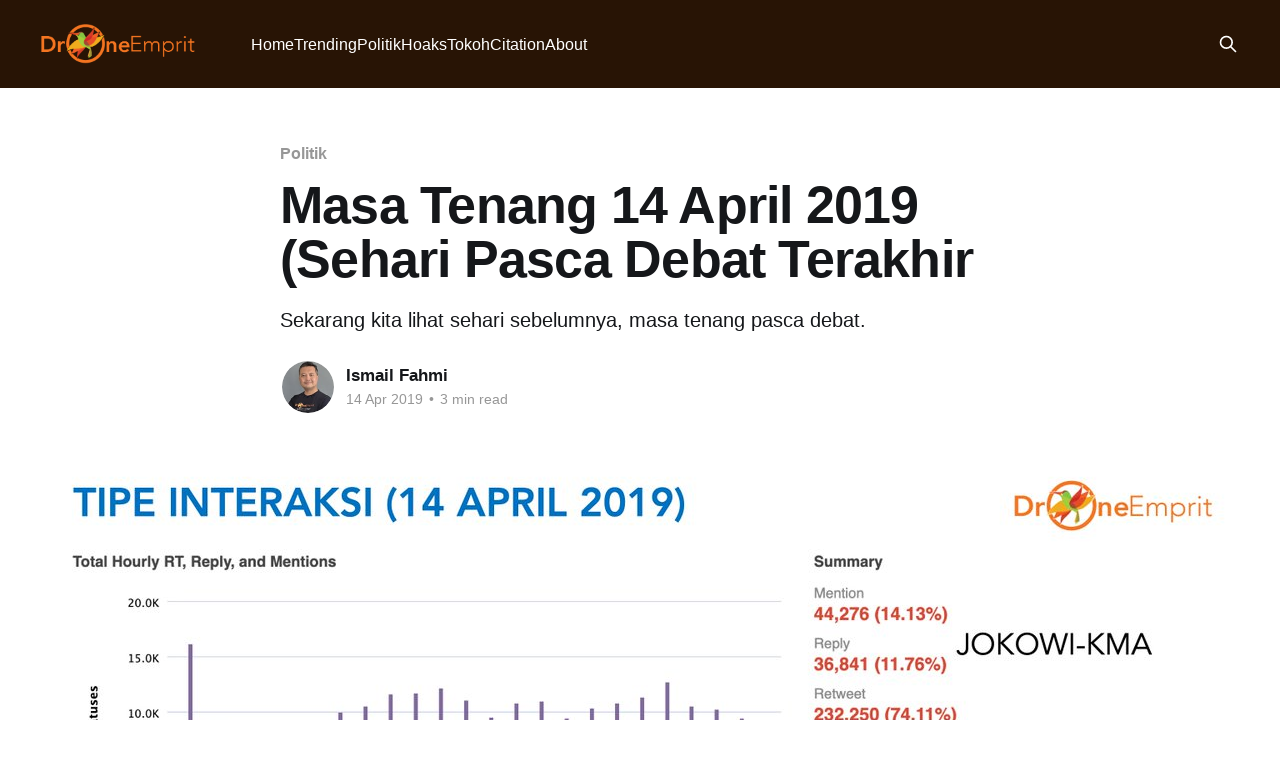

--- FILE ---
content_type: text/html; charset=utf-8
request_url: https://pers.droneemprit.id/masa-tenang-14-april-2019-sehari-pasca-debat-terakhir/
body_size: 5900
content:
<!DOCTYPE html>
<html lang="en">
<head>

    <title>Masa Tenang 14 April 2019 (Sehari Pasca Debat Terakhir</title>
    <meta charset="utf-8" />
    <meta http-equiv="X-UA-Compatible" content="IE=edge" />
    <meta name="HandheldFriendly" content="True" />
    <meta name="viewport" content="width=device-width, initial-scale=1.0" />
    
    <link rel="preload" as="style" href="/assets/built/screen.css?v=66547101fd" />
    <link rel="preload" as="script" href="/assets/built/casper.js?v=66547101fd" />

    <link rel="stylesheet" type="text/css" href="/assets/built/screen.css?v=66547101fd" />

    <meta name="description" content="Sekarang kita lihat sehari sebelumnya, masa tenang pasca debat.">
    <link rel="icon" href="https://pers.droneemprit.id/content/images/size/w256h256/2019/02/DE-only-O.png" type="image/png">
    <link rel="canonical" href="https://pers.droneemprit.id/masa-tenang-14-april-2019-sehari-pasca-debat-terakhir/">
    <meta name="referrer" content="no-referrer-when-downgrade">
    <link rel="amphtml" href="https://pers.droneemprit.id/masa-tenang-14-april-2019-sehari-pasca-debat-terakhir/amp/">
    
    <meta property="og:site_name" content="Drone Emprit Publications">
    <meta property="og:type" content="article">
    <meta property="og:title" content="Masa Tenang 14 April 2019 (Sehari Pasca Debat Terakhir">
    <meta property="og:description" content="Sekarang kita lihat sehari sebelumnya, masa tenang pasca debat.">
    <meta property="og:url" content="https://pers.droneemprit.id/masa-tenang-14-april-2019-sehari-pasca-debat-terakhir/">
    <meta property="og:image" content="https://pers.droneemprit.id/content/images/2019/04/14-april-masa-tengan.png">
    <meta property="article:published_time" content="2019-04-14T11:07:00.000Z">
    <meta property="article:modified_time" content="2019-04-17T11:19:03.000Z">
    <meta property="article:tag" content="Politik">
    
    <meta property="article:publisher" content="https://www.facebook.com/droneempritid">
    <meta property="article:author" content="https://www.facebook.com/ismailfahmibdg">
    <meta name="twitter:card" content="summary_large_image">
    <meta name="twitter:title" content="Masa Tenang 14 April 2019 (Sehari Pasca Debat Terakhir">
    <meta name="twitter:description" content="Sekarang kita lihat sehari sebelumnya, masa tenang pasca debat.">
    <meta name="twitter:url" content="https://pers.droneemprit.id/masa-tenang-14-april-2019-sehari-pasca-debat-terakhir/">
    <meta name="twitter:image" content="https://pers.droneemprit.id/content/images/2019/04/14-april-masa-tengan.png">
    <meta name="twitter:label1" content="Written by">
    <meta name="twitter:data1" content="Ismail Fahmi">
    <meta name="twitter:label2" content="Filed under">
    <meta name="twitter:data2" content="Politik">
    <meta name="twitter:site" content="@ismailfahmi">
    <meta name="twitter:creator" content="@ismailfahmi">
    <meta property="og:image:width" content="1200">
    <meta property="og:image:height" content="750">
    
    <script type="application/ld+json">
{
    "@context": "https://schema.org",
    "@type": "Article",
    "publisher": {
        "@type": "Organization",
        "name": "Drone Emprit Publications",
        "url": "https://pers.droneemprit.id/",
        "logo": {
            "@type": "ImageObject",
            "url": "https://pers.droneemprit.id/content/images/2020/12/Logo-DE.png"
        }
    },
    "author": {
        "@type": "Person",
        "name": "Ismail Fahmi",
        "image": {
            "@type": "ImageObject",
            "url": "https://pers.droneemprit.id/content/images/2025/11/577008977_10165510988356729_3693756202424662187_n-1.jpg",
            "width": 1200,
            "height": 1204
        },
        "url": "https://pers.droneemprit.id/author/ismail/",
        "sameAs": [
            "https://www.facebook.com/ismailfahmibdg",
            "https://x.com/ismailfahmi"
        ]
    },
    "headline": "Masa Tenang 14 April 2019 (Sehari Pasca Debat Terakhir",
    "url": "https://pers.droneemprit.id/masa-tenang-14-april-2019-sehari-pasca-debat-terakhir/",
    "datePublished": "2019-04-14T11:07:00.000Z",
    "dateModified": "2019-04-17T11:19:03.000Z",
    "image": {
        "@type": "ImageObject",
        "url": "https://pers.droneemprit.id/content/images/2019/04/14-april-masa-tengan.png",
        "width": 1200,
        "height": 750
    },
    "keywords": "Politik",
    "description": "Sekarang kita lihat sehari sebelumnya, masa tenang pasca debat.",
    "mainEntityOfPage": "https://pers.droneemprit.id/masa-tenang-14-april-2019-sehari-pasca-debat-terakhir/"
}
    </script>

    <meta name="generator" content="Ghost 5.120">
    <link rel="alternate" type="application/rss+xml" title="Drone Emprit Publications" href="https://pers.droneemprit.id/rss/">
    
    <script defer src="https://cdn.jsdelivr.net/ghost/sodo-search@~1.5/umd/sodo-search.min.js" data-key="02a1ff64bda5d6bd0465b5db0a" data-styles="https://cdn.jsdelivr.net/ghost/sodo-search@~1.5/umd/main.css" data-sodo-search="https://pers.droneemprit.id/" data-locale="en" crossorigin="anonymous"></script>
    
    <link href="https://pers.droneemprit.id/webmentions/receive/" rel="webmention">
    <script defer src="/public/cards.min.js?v=66547101fd"></script><style>:root {--ghost-accent-color: #281405;}</style>
    <link rel="stylesheet" type="text/css" href="/public/cards.min.css?v=66547101fd">

</head>
<body class="post-template tag-politik tag-hash-import-2025-05-24-11-16 is-head-left-logo has-cover">
<div class="viewport">

    <header id="gh-head" class="gh-head outer">
        <div class="gh-head-inner inner">
            <div class="gh-head-brand">
                <a class="gh-head-logo" href="https://pers.droneemprit.id">
                        <img src="https://pers.droneemprit.id/content/images/2020/12/Logo-DE.png" alt="Drone Emprit Publications">
                </a>
                <button class="gh-search gh-icon-btn" aria-label="Search this site" data-ghost-search><svg xmlns="http://www.w3.org/2000/svg" fill="none" viewBox="0 0 24 24" stroke="currentColor" stroke-width="2" width="20" height="20"><path stroke-linecap="round" stroke-linejoin="round" d="M21 21l-6-6m2-5a7 7 0 11-14 0 7 7 0 0114 0z"></path></svg></button>
                <button class="gh-burger" aria-label="Main Menu"></button>
            </div>

            <nav class="gh-head-menu">
                <ul class="nav">
    <li class="nav-home"><a href="https://pers.droneemprit.id/">Home</a></li>
    <li class="nav-trending"><a href="https://pers.droneemprit.id/tag/trending/">Trending</a></li>
    <li class="nav-politik"><a href="https://pers.droneemprit.id/tag/politik/">Politik</a></li>
    <li class="nav-hoaks"><a href="https://pers.droneemprit.id/tag/hoaks/">Hoaks</a></li>
    <li class="nav-tokoh"><a href="https://pers.droneemprit.id/tag/tokoh/">Tokoh</a></li>
    <li class="nav-citation"><a href="https://pers.droneemprit.id/tag/citation/">Citation</a></li>
    <li class="nav-about"><a href="https://pers.droneemprit.id/tag/about/">About</a></li>
</ul>

            </nav>

            <div class="gh-head-actions">
                        <button class="gh-search gh-icon-btn" aria-label="Search this site" data-ghost-search><svg xmlns="http://www.w3.org/2000/svg" fill="none" viewBox="0 0 24 24" stroke="currentColor" stroke-width="2" width="20" height="20"><path stroke-linecap="round" stroke-linejoin="round" d="M21 21l-6-6m2-5a7 7 0 11-14 0 7 7 0 0114 0z"></path></svg></button>
            </div>
        </div>
    </header>

    <div class="site-content">
        



<main id="site-main" class="site-main">
<article class="article post tag-politik tag-hash-import-2025-05-24-11-16 ">

    <header class="article-header gh-canvas">

        <div class="article-tag post-card-tags">
                <span class="post-card-primary-tag">
                    <a href="/tag/politik/">Politik</a>
                </span>
        </div>

        <h1 class="article-title">Masa Tenang 14 April 2019 (Sehari Pasca Debat Terakhir</h1>

            <p class="article-excerpt">Sekarang kita lihat sehari sebelumnya, masa tenang pasca debat.</p>

        <div class="article-byline">
        <section class="article-byline-content">

            <ul class="author-list instapaper_ignore">
                <li class="author-list-item">
                    <a href="/author/ismail/" class="author-avatar" aria-label="Read more of Ismail Fahmi">
                        <img class="author-profile-image" src="/content/images/size/w100/2025/11/577008977_10165510988356729_3693756202424662187_n-1.jpg" alt="Ismail Fahmi" />
                    </a>
                </li>
            </ul>

            <div class="article-byline-meta">
                <h4 class="author-name"><a href="/author/ismail/">Ismail Fahmi</a></h4>
                <div class="byline-meta-content">
                    <time class="byline-meta-date" datetime="2019-04-14">14 Apr 2019</time>
                        <span class="byline-reading-time"><span class="bull">&bull;</span> 3 min read</span>
                </div>
            </div>

        </section>
        </div>

            <figure class="article-image">
                <img
                    srcset="/content/images/size/w300/2019/04/14-april-masa-tengan.png 300w,
                            /content/images/size/w600/2019/04/14-april-masa-tengan.png 600w,
                            /content/images/size/w1000/2019/04/14-april-masa-tengan.png 1000w,
                            /content/images/size/w2000/2019/04/14-april-masa-tengan.png 2000w"
                    sizes="(min-width: 1400px) 1400px, 92vw"
                    src="/content/images/size/w2000/2019/04/14-april-masa-tengan.png"
                    alt="Masa Tenang 14 April 2019 (Sehari Pasca Debat Terakhir"
                />
            </figure>

    </header>

    <section class="gh-content gh-canvas">
        <p>Oleh: Ismail Fahmi</p><p>Sekarang kita lihat sehari sebelumnya, masa tenang pasca debat.</p><p><strong>TREN MASA TENANG (14 APRIL 2019)</strong> </p><p>Sehari setelah debat, tampak tren percakapan tentang Prabowo-Sandi lebih tinggi.</p><figure class="kg-card kg-image-card"><img src="https://pers.droneemprit.id/content/images/2019/04/image-268.png" class="kg-image" alt loading="lazy"></figure><p><strong>SHARE OF VOICES MASA TENANG (14 APRIL 2019)</strong></p><p> Proporsi percakapan tentang kedua paslon sehari pasca debat: </p><p>- Jokowi-KMA: 47% </p><p>- Prabowo-Sandi: 54%</p><p><strong>TOP INFLUENCER JOKOWI-KMA (14 APRIL 2019) </strong></p><p>Dari 5 <em>top influencer</em>, akun resmi Jokowi yang paling populer. Dan tak tampak akun "give away" yang sehari sebelumnya sangat berpengaruh.</p><figure class="kg-card kg-image-card"><img src="https://pers.droneemprit.id/content/images/2019/04/image-269.png" class="kg-image" alt loading="lazy"></figure><p><strong>TOP INFLUENCER PRABOWO-SANDI (14 APRIL 2019)</strong> </p><p>Dari 5 <em>top influencer</em> Prabowo-Sandi, semuanya dari 02. Akun PollingLagi muncul di kedua paslon, karena selalu menyebut kedua capres dalam pollingnya.</p><figure class="kg-card kg-image-card"><img src="https://pers.droneemprit.id/content/images/2019/04/image-270.png" class="kg-image" alt loading="lazy"></figure><p><strong>TOP HASHTAGS JOKOWI-KMA (14 APRIL 2019)</strong> </p><p>Sehari pasca debat, dua tagar yang diangkat oleh pendukung 01 adalah: </p><p>- #JokowiMenangTotalDebat  </p><p>- #PrabowoSalahkanSBY</p><figure class="kg-card kg-image-card"><img src="https://pers.droneemprit.id/content/images/2019/04/image-271.png" class="kg-image" alt loading="lazy"></figure><p><strong>TOP HASHTAGS PRABOWO-SANDI (14 APRIL 2019)</strong></p><p> Sedangkan dari pendukung 02, mereka mengangkat tagar: </p><p>- #UASdifitnahKejiDanBrutal  </p><p>- #HoaxJkwMenangTotalDebat</p><figure class="kg-card kg-image-card"><img src="https://pers.droneemprit.id/content/images/2019/04/image-272.png" class="kg-image" alt loading="lazy"></figure><p><strong>POLA INTERAKSI (14 APRIL 2019)</strong></p><p>Pasca debat tingkat interaksi percakapan tentang Jokowi-KMA sangat tinggi, yaitu 6.08. Para pendukung 01 sangat aktif berdebat secara natural. Dan tingkat interaksi pendukung 02 jauh lebih tinggi 12.48. Militansi tinggi dalam mengamplifikasi.</p><figure class="kg-card kg-image-card"><img src="https://pers.droneemprit.id/content/images/2019/04/image-273.png" class="kg-image" alt loading="lazy"></figure><p><strong>SNA JOKOWI-KMA (14 APRIL 2019)</strong></p><p>Peta netizen dalam percakapan tentang Jokowi-KMA sehari pasca debat: </p><p>- <em>cluster</em> 01 paling besar, akun Jokowi paling berpengaruh </p><p>- <em>cluster</em> 02 cukup besar menyerang paslon 01 </p><p>- akun "give away" berkurang pengaruhnya</p><figure class="kg-card kg-image-card"><img src="https://pers.droneemprit.id/content/images/2019/04/image-274.png" class="kg-image" alt loading="lazy"></figure><p><strong>SNA PRABOWO-SANDI (14 APRIL 2019) </strong></p><p>Peta netizen yang membahas Prabowo-Sandi sehari pasca debat: </p><p>- <em>cluster</em> 02 paling besar, top influencer merata pengaruhnya, tidak ada satu paling dominan </p><p>- <em>cluster</em> 01 cukup besar menyerang </p><p>- Akun Said Didu tampak dekat dengan<em> cluster</em> 01.</p><figure class="kg-card kg-image-card"><img src="https://pers.droneemprit.id/content/images/2019/04/image-275.png" class="kg-image" alt loading="lazy"></figure><p><strong>APAKAH AKUN SAID DIDU "DIHACK SENDIRI"?</strong>  </p><p>Ada tudingan Said Didu "playing victim". Data Drone Emprit memperlihatkan kedekatan akun Saididu dengan <em>cluster</em>  01, biasanya di dalam <em>cluster</em> 02. Pola interaksi sosial ini jelas memperlihatkan perpindahan "kontrol narasi" dari akun ini.</p><figure class="kg-card kg-image-card"><img src="https://pers.droneemprit.id/content/images/2019/04/image-276.png" class="kg-image" alt loading="lazy"></figure><p>Jika akun Saididu masih dalam kontrol <em>cluster</em> 02, tentu narasi yang  dicuitkan dan interaksinya akan lebih dekat ke <em>cluster</em> 02. Mereka  sendiri yang secara natural akan mengamplifikasi karena kesamaan opini.  Namun peta SNA dari DE ini memperlihatkan hal sebaliknya.</p><p><strong>CENTRALITY 'SAIDIDU'</strong></p><p>Akun Saididu sebagai <em>central</em>, memperlihatkan ke arah mana "<em>spring force</em>" bergerak. Bisa diinvestigasi dan dieksplore lebih jauh, dan bisa dilihat link-link terdekat baik langsung maupun tidak langsung.  Namun cukup sampai di sini saja ya.  Masa tenang...</p><p>Meski Drone Emprit bisa digunakan untuk profiling, namun untuk analisis  publik, kami tidak akan melakukan. DE untuk publik fokus pada melihat  pola dan pattern, tidak untuk "mblejetin" individual object di dalam  peta SNA.</p>
    </section>


</article>
</main>




            <aside class="read-more-wrap outer">
                <div class="read-more inner">
                        
<article class="post-card post">

    <a class="post-card-image-link" href="/sentimen-publik-terhadap-penetapan-yaqut-cholil-sebagai-tersangka-kasus-korupsi-kuota-haji-oleh-kpk/">

        <img class="post-card-image"
            srcset="/content/images/size/w300/2026/01/260114-Draft-Publikasi---Menag-Yaqut-01.png 300w,
                    /content/images/size/w600/2026/01/260114-Draft-Publikasi---Menag-Yaqut-01.png 600w,
                    /content/images/size/w1000/2026/01/260114-Draft-Publikasi---Menag-Yaqut-01.png 1000w,
                    /content/images/size/w2000/2026/01/260114-Draft-Publikasi---Menag-Yaqut-01.png 2000w"
            sizes="(max-width: 1000px) 400px, 800px"
            src="/content/images/size/w600/2026/01/260114-Draft-Publikasi---Menag-Yaqut-01.png"
            alt="SENTIMEN PUBLIK TERHADAP PENETAPAN YAQUT CHOLIL SEBAGAI TERSANGKA KASUS KORUPSI KUOTA HAJI OLEH KPK"
            loading="lazy"
        />


    </a>

    <div class="post-card-content">

        <a class="post-card-content-link" href="/sentimen-publik-terhadap-penetapan-yaqut-cholil-sebagai-tersangka-kasus-korupsi-kuota-haji-oleh-kpk/">
            <header class="post-card-header">
                <div class="post-card-tags">
                </div>
                <h2 class="post-card-title">
                    SENTIMEN PUBLIK TERHADAP PENETAPAN YAQUT CHOLIL SEBAGAI TERSANGKA KASUS KORUPSI KUOTA HAJI OLEH KPK
                </h2>
            </header>
                <div class="post-card-excerpt">Isu korupsi kuota haji mendominasi percakapan publik sepekan terakhir.

Bagaimana peta sentimen &amp; diskursusnya?

Simak analisis lengkapnya!

by DE (@ismailfahmi)

Penetapan tersangka eks Menag Yaqut terkait korupsi kuota haji 2024 memicu reaksi keras. Kebijakan bagi rata kuota tambahan dinilai melanggar UU &amp; mencederai jemaah reguler. Isu integritas &amp; kriminalisasi politik</div>
        </a>

        <footer class="post-card-meta">
            <time class="post-card-meta-date" datetime="2026-01-20">20 Jan 2026</time>
                <span class="post-card-meta-length">7 min read</span>
        </footer>

    </div>

</article>
                        
<article class="post-card post">

    <a class="post-card-image-link" href="/sentimen-publik-terhadap-mens-rea-oleh-pandji-pragiwaksono/">

        <img class="post-card-image"
            srcset="/content/images/size/w300/2026/01/260108-Draft-Publikasi---Mens-Rea-01.png 300w,
                    /content/images/size/w600/2026/01/260108-Draft-Publikasi---Mens-Rea-01.png 600w,
                    /content/images/size/w1000/2026/01/260108-Draft-Publikasi---Mens-Rea-01.png 1000w,
                    /content/images/size/w2000/2026/01/260108-Draft-Publikasi---Mens-Rea-01.png 2000w"
            sizes="(max-width: 1000px) 400px, 800px"
            src="/content/images/size/w600/2026/01/260108-Draft-Publikasi---Mens-Rea-01.png"
            alt="SENTIMEN PUBLIK TERHADAP MENS REA OLEH PANDJI PRAGIWAKSONO"
            loading="lazy"
        />


    </a>

    <div class="post-card-content">

        <a class="post-card-content-link" href="/sentimen-publik-terhadap-mens-rea-oleh-pandji-pragiwaksono/">
            <header class="post-card-header">
                <div class="post-card-tags">
                </div>
                <h2 class="post-card-title">
                    SENTIMEN PUBLIK TERHADAP MENS REA OLEH PANDJI PRAGIWAKSONO
                </h2>
            </header>
                <div class="post-card-excerpt">Heboh pertunjukan “Mens Rea” di Netflix memicu perdebatan panas publik.

Dari pujian soal keberanian hingga kritik soal etika, bagaimana respons publik terhadap materi satir politik ini?

Yuk, simak analisisnya!

Apa yang melatarbelakangi kehebohan ini?

By DE (@ismailfahmi)

Rilis di Netflix, &quot;Mens Rea&quot; langsung memuncaki daftar tontonan. Materi tanpa</div>
        </a>

        <footer class="post-card-meta">
            <time class="post-card-meta-date" datetime="2026-01-20">20 Jan 2026</time>
                <span class="post-card-meta-length">8 min read</span>
        </footer>

    </div>

</article>
                        
<article class="post-card post">

    <a class="post-card-image-link" href="/sentimen-publik-terhadap-wacana-pilkada-oleh-dprd/">

        <img class="post-card-image"
            srcset="/content/images/size/w300/2026/01/260107-Draft-Publikasi---Pilkada-melalui-DPRD-01.png 300w,
                    /content/images/size/w600/2026/01/260107-Draft-Publikasi---Pilkada-melalui-DPRD-01.png 600w,
                    /content/images/size/w1000/2026/01/260107-Draft-Publikasi---Pilkada-melalui-DPRD-01.png 1000w,
                    /content/images/size/w2000/2026/01/260107-Draft-Publikasi---Pilkada-melalui-DPRD-01.png 2000w"
            sizes="(max-width: 1000px) 400px, 800px"
            src="/content/images/size/w600/2026/01/260107-Draft-Publikasi---Pilkada-melalui-DPRD-01.png"
            alt="SENTIMEN PUBLIK TERHADAP WACANA PILKADA OLEH DPRD"
            loading="lazy"
        />


    </a>

    <div class="post-card-content">

        <a class="post-card-content-link" href="/sentimen-publik-terhadap-wacana-pilkada-oleh-dprd/">
            <header class="post-card-header">
                <div class="post-card-tags">
                </div>
                <h2 class="post-card-title">
                    SENTIMEN PUBLIK TERHADAP WACANA PILKADA OLEH DPRD
                </h2>
            </header>
                <div class="post-card-excerpt">Wacana Pilkada kembali ke DPRD memanas di akhir 2025. Dalih efisiensi anggaran vs ancaman hak demokrasi rakyat.

Bagaimana respons publik sebenarnya?

By DE (@ismailfahmi)

Koalisi pemerintah (Golkar, Gerindra, PKB) dorong revisi sistem pemilihan langsung demi hemat anggaran negara. Ironisnya, isu ini digulirkan elit justru saat masa pemulihan bencana, memicu perdebatan</div>
        </a>

        <footer class="post-card-meta">
            <time class="post-card-meta-date" datetime="2026-01-20">20 Jan 2026</time>
                <span class="post-card-meta-length">8 min read</span>
        </footer>

    </div>

</article>
                </div>
            </aside>



    </div>

    <footer class="site-footer outer">
        <div class="inner">
            <section class="copyright"><a href="https://pers.droneemprit.id">Drone Emprit Publications</a> &copy; 2026</section>
            <nav class="site-footer-nav">
                <ul class="nav">
    <li class="nav-sign-up"><a href="#/portal/">Sign up</a></li>
</ul>

            </nav>
            <div class="gh-powered-by"><a href="https://ghost.org/" target="_blank" rel="noopener">Powered by Ghost</a></div>
        </div>
    </footer>

</div>

    <div class="pswp" tabindex="-1" role="dialog" aria-hidden="true">
    <div class="pswp__bg"></div>

    <div class="pswp__scroll-wrap">
        <div class="pswp__container">
            <div class="pswp__item"></div>
            <div class="pswp__item"></div>
            <div class="pswp__item"></div>
        </div>

        <div class="pswp__ui pswp__ui--hidden">
            <div class="pswp__top-bar">
                <div class="pswp__counter"></div>

                <button class="pswp__button pswp__button--close" title="Close (Esc)"></button>
                <button class="pswp__button pswp__button--share" title="Share"></button>
                <button class="pswp__button pswp__button--fs" title="Toggle fullscreen"></button>
                <button class="pswp__button pswp__button--zoom" title="Zoom in/out"></button>

                <div class="pswp__preloader">
                    <div class="pswp__preloader__icn">
                        <div class="pswp__preloader__cut">
                            <div class="pswp__preloader__donut"></div>
                        </div>
                    </div>
                </div>
            </div>

            <div class="pswp__share-modal pswp__share-modal--hidden pswp__single-tap">
                <div class="pswp__share-tooltip"></div>
            </div>

            <button class="pswp__button pswp__button--arrow--left" title="Previous (arrow left)"></button>
            <button class="pswp__button pswp__button--arrow--right" title="Next (arrow right)"></button>

            <div class="pswp__caption">
                <div class="pswp__caption__center"></div>
            </div>
        </div>
    </div>
</div>
<script
    src="https://code.jquery.com/jquery-3.5.1.min.js"
    integrity="sha256-9/aliU8dGd2tb6OSsuzixeV4y/faTqgFtohetphbbj0="
    crossorigin="anonymous">
</script>
<script src="/assets/built/casper.js?v=66547101fd"></script>
<script>
$(document).ready(function () {
    // Mobile Menu Trigger
    $('.gh-burger').click(function () {
        $('body').toggleClass('gh-head-open');
    });
    // FitVids - Makes video embeds responsive
    $(".gh-content").fitVids();
});
</script>



</body>
</html>
